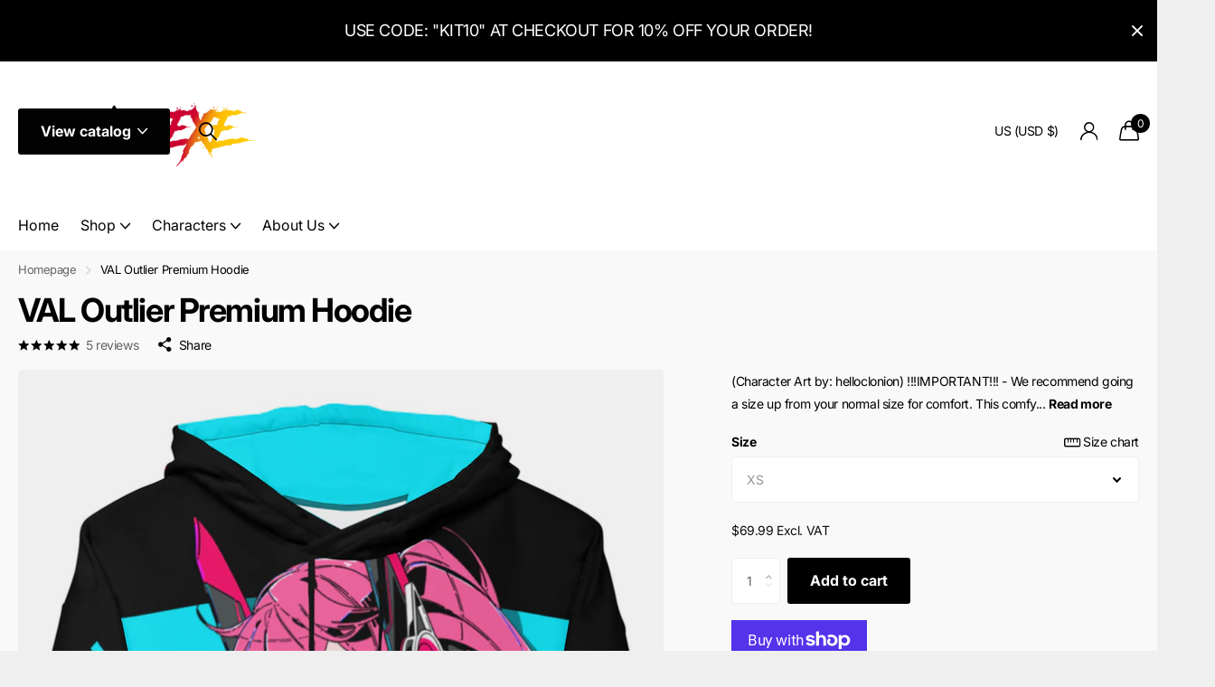

--- FILE ---
content_type: text/html; charset=utf-8
request_url: https://ndcexe.com/products/val-outlaw-premium-hoodie/?section_id=product-item-compact
body_size: -14
content:
<div id="shopify-section-product-item-compact" class="shopify-section">


<li class="product-card 
  
  text-center
  
  
  update-variants dynamic-quickshop
  
  "
  
  style="font-size: 14px; --price_fz: 14px; --main_fz: 14px; --btn_fz: 14px;"
  ><figure class="img-multiply-bg">
      
<a href="/products/val-outlaw-premium-hoodie">
            <picture>
              <img
                src="//ndcexe.com/cdn/shop/products/all-over-print-unisex-hoodie-white-front-641f72faaaa79.jpg?crop=center&height=936&v=1679782660&width=645"srcset="//ndcexe.com/cdn/shop/products/all-over-print-unisex-hoodie-white-front-641f72faaaa79.jpg?crop=center&height=624&v=1679782660&width=430 1x, //ndcexe.com/cdn/shop/products/all-over-print-unisex-hoodie-white-front-641f72faaaa79.jpg?crop=center&height=936&v=1679782660&width=645 2x"width="430"
                height="624"
                alt="VAL Outlier Premium Hoodie"
                loading="lazy"
                class="filled"
              >
            </picture>
            
          </a>
</figure><div>
<h3 class="p0"><a href="/products/val-outlaw-premium-hoodie">VAL Outlier Premium Hoodie</a></h3><p class="price">$69.99
</p><div class="static">



    
</div>
</li>
</div>

--- FILE ---
content_type: text/css
request_url: https://ndcexe.com/cdn/shop/t/7/assets/screen-settings.css?v=98755439495344378331759333318
body_size: 5119
content:
@font-face{font-family:Inter;font-weight:700;font-style:normal;font-display:swap;src:url(//ndcexe.com/cdn/fonts/inter/inter_n7.02711e6b374660cfc7915d1afc1c204e633421e4.woff2?h1=bmRjZXhlLmNvbQ&h2=bm9kcmVzc2NvZGVleGUuYWNjb3VudC5teXNob3BpZnkuY29t&hmac=64c5e8d13378d0781ec8c718db6309f62b8273a24d311595d0e3701edbc7f3f0) format("woff2"),url(//ndcexe.com/cdn/fonts/inter/inter_n7.6dab87426f6b8813070abd79972ceaf2f8d3b012.woff?h1=bmRjZXhlLmNvbQ&h2=bm9kcmVzc2NvZGVleGUuYWNjb3VudC5teXNob3BpZnkuY29t&hmac=51cb7c9bf02a564c425a973afebdd112b4678493b87c6858c89d4320ffed6b75) format("woff")}@font-face{font-family:Merriweather;font-weight:300;font-style:normal;font-display:swap;src:url(//ndcexe.com/cdn/fonts/merriweather/merriweather_n3.8efef2c2243446146bbec5861b8d971319141ed0.woff2?h1=bmRjZXhlLmNvbQ&h2=bm9kcmVzc2NvZGVleGUuYWNjb3VudC5teXNob3BpZnkuY29t&hmac=270708d23b9b85134646773606a94bc6ee6d6a01e1fc740abbfc2dc6e87c1f74) format("woff2"),url(//ndcexe.com/cdn/fonts/merriweather/merriweather_n3.7c74617d1442a7324436bf598f2e8d3f9a77c046.woff?h1=bmRjZXhlLmNvbQ&h2=bm9kcmVzc2NvZGVleGUuYWNjb3VudC5teXNob3BpZnkuY29t&hmac=6cbf2a581124603affcbdfef3abf089749dabf47c76a6f4b09eec7ca0e27fc07) format("woff")}@font-face{font-family:Inter;font-weight:100;font-style:normal;font-display:swap;src:url(//ndcexe.com/cdn/fonts/inter/inter_n1.d6922fc1524d5070cfbded04544fe03b84246904.woff2?h1=bmRjZXhlLmNvbQ&h2=bm9kcmVzc2NvZGVleGUuYWNjb3VudC5teXNob3BpZnkuY29t&hmac=0f7cadf155eaf330451e7f1ac14310d1e9a9ca428c6f331075a40e958cd8ba70) format("woff2"),url(//ndcexe.com/cdn/fonts/inter/inter_n1.4a488d8300a3cf27d2b5e3a3b05110d1df51da98.woff?h1=bmRjZXhlLmNvbQ&h2=bm9kcmVzc2NvZGVleGUuYWNjb3VudC5teXNob3BpZnkuY29t&hmac=83d8919e2a029e73f0fa51cff0d918240971ddba0cae6d907438d575c1aa25b3) format("woff")}@font-face{font-family:Inter;font-weight:200;font-style:normal;font-display:swap;src:url(//ndcexe.com/cdn/fonts/inter/inter_n2.63379874490a31b1ac686c7c9582ebe8c6a05610.woff2?h1=bmRjZXhlLmNvbQ&h2=bm9kcmVzc2NvZGVleGUuYWNjb3VudC5teXNob3BpZnkuY29t&hmac=520f3928d7588d7df692566412f0f1090bb9d487bd15563040f7c722664e0932) format("woff2"),url(//ndcexe.com/cdn/fonts/inter/inter_n2.f9faac0477da33ae7acd0ad3758c9bcf18cab36b.woff?h1=bmRjZXhlLmNvbQ&h2=bm9kcmVzc2NvZGVleGUuYWNjb3VudC5teXNob3BpZnkuY29t&hmac=113b33cd0ade265ec786de8bba2220d59c0935fa9a638bf75965f93fa50cea25) format("woff")}@font-face{font-family:Inter;font-weight:300;font-style:normal;font-display:swap;src:url(//ndcexe.com/cdn/fonts/inter/inter_n3.6faba940d2e90c9f1c2e0c5c2750b84af59fecc0.woff2?h1=bmRjZXhlLmNvbQ&h2=bm9kcmVzc2NvZGVleGUuYWNjb3VudC5teXNob3BpZnkuY29t&hmac=babc18a6143afa4b25574ef65e3a77759ea7bad38e2f7c938cbe0515ff9ec44f) format("woff2"),url(//ndcexe.com/cdn/fonts/inter/inter_n3.413aa818ec2103383c4ac7c3744c464d04b4db49.woff?h1=bmRjZXhlLmNvbQ&h2=bm9kcmVzc2NvZGVleGUuYWNjb3VudC5teXNob3BpZnkuY29t&hmac=104c17651dc58cea5bf44e7632b584a4f52a807442f47045ca99c5ac8c12fe2a) format("woff")}@font-face{font-family:Inter;font-weight:400;font-style:normal;font-display:swap;src:url(//ndcexe.com/cdn/fonts/inter/inter_n4.b2a3f24c19b4de56e8871f609e73ca7f6d2e2bb9.woff2?h1=bmRjZXhlLmNvbQ&h2=bm9kcmVzc2NvZGVleGUuYWNjb3VudC5teXNob3BpZnkuY29t&hmac=d3c465df51d3435ebf9402af11767be30801ac54e7ab2da4a027c48574c4dc7f) format("woff2"),url(//ndcexe.com/cdn/fonts/inter/inter_n4.af8052d517e0c9ffac7b814872cecc27ae1fa132.woff?h1=bmRjZXhlLmNvbQ&h2=bm9kcmVzc2NvZGVleGUuYWNjb3VudC5teXNob3BpZnkuY29t&hmac=c27bf3c5fa4e83b11ee3be57e73b0714d8a7128821c0d55d0d5da93cce2ef980) format("woff")}@font-face{font-family:Inter;font-weight:500;font-style:normal;font-display:swap;src:url(//ndcexe.com/cdn/fonts/inter/inter_n5.d7101d5e168594dd06f56f290dd759fba5431d97.woff2?h1=bmRjZXhlLmNvbQ&h2=bm9kcmVzc2NvZGVleGUuYWNjb3VudC5teXNob3BpZnkuY29t&hmac=5804dcaebaf3c80f0b1e412870b3648650a295a3bff52a7ba29c103366386d43) format("woff2"),url(//ndcexe.com/cdn/fonts/inter/inter_n5.5332a76bbd27da00474c136abb1ca3cbbf259068.woff?h1=bmRjZXhlLmNvbQ&h2=bm9kcmVzc2NvZGVleGUuYWNjb3VudC5teXNob3BpZnkuY29t&hmac=243cb9924aec509022a0f2b455d151acee26f6bd82d33fa4f4294f5a07e8415f) format("woff")}@font-face{font-family:Inter;font-weight:600;font-style:normal;font-display:swap;src:url(//ndcexe.com/cdn/fonts/inter/inter_n6.771af0474a71b3797eb38f3487d6fb79d43b6877.woff2?h1=bmRjZXhlLmNvbQ&h2=bm9kcmVzc2NvZGVleGUuYWNjb3VudC5teXNob3BpZnkuY29t&hmac=654e46c26b67198f8451a635668e9c8a96bf54fdfaa01f64ca12339abe7c9709) format("woff2"),url(//ndcexe.com/cdn/fonts/inter/inter_n6.88c903d8f9e157d48b73b7777d0642925bcecde7.woff?h1=bmRjZXhlLmNvbQ&h2=bm9kcmVzc2NvZGVleGUuYWNjb3VudC5teXNob3BpZnkuY29t&hmac=cb2920135d5db56f450db6de59d6436ebe008d27d4bd45966a5516f97faeda02) format("woff")}@font-face{font-family:Inter;font-weight:700;font-style:normal;font-display:swap;src:url(//ndcexe.com/cdn/fonts/inter/inter_n7.02711e6b374660cfc7915d1afc1c204e633421e4.woff2?h1=bmRjZXhlLmNvbQ&h2=bm9kcmVzc2NvZGVleGUuYWNjb3VudC5teXNob3BpZnkuY29t&hmac=64c5e8d13378d0781ec8c718db6309f62b8273a24d311595d0e3701edbc7f3f0) format("woff2"),url(//ndcexe.com/cdn/fonts/inter/inter_n7.6dab87426f6b8813070abd79972ceaf2f8d3b012.woff?h1=bmRjZXhlLmNvbQ&h2=bm9kcmVzc2NvZGVleGUuYWNjb3VudC5teXNob3BpZnkuY29t&hmac=51cb7c9bf02a564c425a973afebdd112b4678493b87c6858c89d4320ffed6b75) format("woff")}@font-face{font-family:Inter;font-weight:800;font-style:normal;font-display:swap;src:url(//ndcexe.com/cdn/fonts/inter/inter_n8.d15c916037fee1656886aab64725534609d62cc8.woff2?h1=bmRjZXhlLmNvbQ&h2=bm9kcmVzc2NvZGVleGUuYWNjb3VudC5teXNob3BpZnkuY29t&hmac=8a1ecf6bc206100198a2c8f3a521181442d74e04096d182767eeb256974fb989) format("woff2"),url(//ndcexe.com/cdn/fonts/inter/inter_n8.c88637171fecf10ab2d88c89dbf06f41a1ae8be5.woff?h1=bmRjZXhlLmNvbQ&h2=bm9kcmVzc2NvZGVleGUuYWNjb3VudC5teXNob3BpZnkuY29t&hmac=5234d5933fe15b267f28e0ccfc4a6804cfdf947a6275024d4abd2900d88835e2) format("woff")}@font-face{font-family:Inter;font-weight:900;font-style:normal;font-display:swap;src:url(//ndcexe.com/cdn/fonts/inter/inter_n9.5eeac4b640934cb12c98bb58e5b212c8a842a731.woff2?h1=bmRjZXhlLmNvbQ&h2=bm9kcmVzc2NvZGVleGUuYWNjb3VudC5teXNob3BpZnkuY29t&hmac=52d18acbb9d39663f056cde123d36b9e9dca61559e596a3ee5bc64a9c22d1f77) format("woff2"),url(//ndcexe.com/cdn/fonts/inter/inter_n9.a68b28f7e46ea1faab81e409809ee4919dd6e3f0.woff?h1=bmRjZXhlLmNvbQ&h2=bm9kcmVzc2NvZGVleGUuYWNjb3VudC5teXNob3BpZnkuY29t&hmac=4e4b9c3126a688200a2b425d165954492cac93809c9642fb90efae35c14f1182) format("woff")}@font-face{font-family:Merriweather;font-weight:300;font-style:normal;font-display:swap;src:url(//ndcexe.com/cdn/fonts/merriweather/merriweather_n3.8efef2c2243446146bbec5861b8d971319141ed0.woff2?h1=bmRjZXhlLmNvbQ&h2=bm9kcmVzc2NvZGVleGUuYWNjb3VudC5teXNob3BpZnkuY29t&hmac=270708d23b9b85134646773606a94bc6ee6d6a01e1fc740abbfc2dc6e87c1f74) format("woff2"),url(//ndcexe.com/cdn/fonts/merriweather/merriweather_n3.7c74617d1442a7324436bf598f2e8d3f9a77c046.woff?h1=bmRjZXhlLmNvbQ&h2=bm9kcmVzc2NvZGVleGUuYWNjb3VudC5teXNob3BpZnkuY29t&hmac=6cbf2a581124603affcbdfef3abf089749dabf47c76a6f4b09eec7ca0e27fc07) format("woff")}@font-face{font-family:Merriweather;font-weight:400;font-style:normal;font-display:swap;src:url(//ndcexe.com/cdn/fonts/merriweather/merriweather_n4.349a72bc63b970a8b7f00dc33f5bda2ec52f79cc.woff2?h1=bmRjZXhlLmNvbQ&h2=bm9kcmVzc2NvZGVleGUuYWNjb3VudC5teXNob3BpZnkuY29t&hmac=91637f7dea86e0c31e98ae2b1223d0bbef50fb6c49dbf33acf90c728eb5b717d) format("woff2"),url(//ndcexe.com/cdn/fonts/merriweather/merriweather_n4.5a396c75a89c25b516c9d3cb026490795288d821.woff?h1=bmRjZXhlLmNvbQ&h2=bm9kcmVzc2NvZGVleGUuYWNjb3VudC5teXNob3BpZnkuY29t&hmac=749f1263f0af660a2a0da7dfec855c251407ed08aa89e0bd0dc362e9c399e813) format("woff")}@font-face{font-family:Merriweather;font-weight:500;font-style:normal;font-display:swap;src:url(//ndcexe.com/cdn/fonts/merriweather/merriweather_n5.115fee843491d81abb9c9059507874cb55bd8c69.woff2?h1=bmRjZXhlLmNvbQ&h2=bm9kcmVzc2NvZGVleGUuYWNjb3VudC5teXNob3BpZnkuY29t&hmac=0a42c4b286f1af1e59c2c78bb7cdec385c9d6eb6954821c09314699bc44c1faa) format("woff2"),url(//ndcexe.com/cdn/fonts/merriweather/merriweather_n5.f5eab3901bf9b799e13f052e093d390906f24b0c.woff?h1=bmRjZXhlLmNvbQ&h2=bm9kcmVzc2NvZGVleGUuYWNjb3VudC5teXNob3BpZnkuY29t&hmac=566660f105565f636622834f9bbf762154aeb6833b5c8f4f9fe9c2927bef7858) format("woff")}@font-face{font-family:Merriweather;font-weight:600;font-style:normal;font-display:swap;src:url(//ndcexe.com/cdn/fonts/merriweather/merriweather_n6.82bc6d87b680213711c5072b50cd1af8bff284e0.woff2?h1=bmRjZXhlLmNvbQ&h2=bm9kcmVzc2NvZGVleGUuYWNjb3VudC5teXNob3BpZnkuY29t&hmac=e5f96fa901aafa9c44175065c8caafb645255f0af147aa1a47d9fe09e3703d01) format("woff2"),url(//ndcexe.com/cdn/fonts/merriweather/merriweather_n6.cebe20d16fc36d803dd3e0a65f3ba958ff58f417.woff?h1=bmRjZXhlLmNvbQ&h2=bm9kcmVzc2NvZGVleGUuYWNjb3VudC5teXNob3BpZnkuY29t&hmac=822b5319b8cf7f0747a20eee6b4b0021bcb9b19bdc631a202d3283f06229f7ac) format("woff")}@font-face{font-family:Merriweather;font-weight:700;font-style:normal;font-display:swap;src:url(//ndcexe.com/cdn/fonts/merriweather/merriweather_n7.19270b7a7a551caaabc4ca9d96160fde1ff78390.woff2?h1=bmRjZXhlLmNvbQ&h2=bm9kcmVzc2NvZGVleGUuYWNjb3VudC5teXNob3BpZnkuY29t&hmac=49a6501d5a69e9130c2e2b0355c1953cea0f5c6080c48f5ee7d4c9f4c3d63643) format("woff2"),url(//ndcexe.com/cdn/fonts/merriweather/merriweather_n7.cd38b457ece1a89976a4da2d642ece091dc8235f.woff?h1=bmRjZXhlLmNvbQ&h2=bm9kcmVzc2NvZGVleGUuYWNjb3VudC5teXNob3BpZnkuY29t&hmac=544b181cc6041695073079d368537f1d7b99a06c9b36aaef754e96dea16000f1) format("woff")}@font-face{font-family:Merriweather;font-weight:800;font-style:normal;font-display:swap;src:url(//ndcexe.com/cdn/fonts/merriweather/merriweather_n8.db1c18b7a6910c812be7835a8440f66f86ec52dc.woff2?h1=bmRjZXhlLmNvbQ&h2=bm9kcmVzc2NvZGVleGUuYWNjb3VudC5teXNob3BpZnkuY29t&hmac=4614a0f82b08822e0d2425c4c6065c68f477c606b3d2b492d444e811e6151637) format("woff2"),url(//ndcexe.com/cdn/fonts/merriweather/merriweather_n8.4ed7b8905e7457694054307671b44fb56523c335.woff?h1=bmRjZXhlLmNvbQ&h2=bm9kcmVzc2NvZGVleGUuYWNjb3VudC5teXNob3BpZnkuY29t&hmac=4daa039673cb0e93f2235abfda98dd84d2ec6aea774c9e95cfda1323f95e6a58) format("woff")}@font-face{font-family:Merriweather;font-weight:900;font-style:normal;font-display:swap;src:url(//ndcexe.com/cdn/fonts/merriweather/merriweather_n9.d39b172ceda044827996922d8e2836d8e34e6e3d.woff2?h1=bmRjZXhlLmNvbQ&h2=bm9kcmVzc2NvZGVleGUuYWNjb3VudC5teXNob3BpZnkuY29t&hmac=a8916d4716b05bbc3c02e221a37dfaf9d1c0b693ff35ff301211ebe882e3a406) format("woff2"),url(//ndcexe.com/cdn/fonts/merriweather/merriweather_n9.9d9b0920285700810249f3cb1069f9a779117e89.woff?h1=bmRjZXhlLmNvbQ&h2=bm9kcmVzc2NvZGVleGUuYWNjb3VudC5teXNob3BpZnkuY29t&hmac=825ed3e5fe4a8660d3a6f257639073937ca358462582f88e94c70df6b8c0269d) format("woff")}@font-face{font-family:Merriweather;font-weight:300;font-style:italic;font-display:swap;src:url(//ndcexe.com/cdn/fonts/merriweather/merriweather_i3.e75c82fc9e91549a48f2e513ee828317d5e50233.woff2?h1=bmRjZXhlLmNvbQ&h2=bm9kcmVzc2NvZGVleGUuYWNjb3VudC5teXNob3BpZnkuY29t&hmac=e33de188ac5902207a9fa68c5bf2e6dce5089ab3ac7527c62078813cfa018f86) format("woff2"),url(//ndcexe.com/cdn/fonts/merriweather/merriweather_i3.13be80b3085ab27248a13b241ba8c495ad20210a.woff?h1=bmRjZXhlLmNvbQ&h2=bm9kcmVzc2NvZGVleGUuYWNjb3VudC5teXNob3BpZnkuY29t&hmac=ea8dfa25ffc1a4dce60ae47dd9ec4b118e896fe05184f0c9843c166d0d1bc873) format("woff")}@font-face{font-family:Merriweather;font-weight:700;font-style:italic;font-display:swap;src:url(//ndcexe.com/cdn/fonts/merriweather/merriweather_i7.f0c0f7ed3a3954dab58b704b14a01616fb5b0c9b.woff2?h1=bmRjZXhlLmNvbQ&h2=bm9kcmVzc2NvZGVleGUuYWNjb3VudC5teXNob3BpZnkuY29t&hmac=930524d0268076776b977ee1ec1ffdae7845974ce44901424065b9d875145533) format("woff2"),url(//ndcexe.com/cdn/fonts/merriweather/merriweather_i7.0563ab59ca3ecf64e1fcde02f520f39dcec40efd.woff?h1=bmRjZXhlLmNvbQ&h2=bm9kcmVzc2NvZGVleGUuYWNjb3VudC5teXNob3BpZnkuY29t&hmac=13ae43c85d3282e97640e469c8122a5c523002892156eec290d7f361ff994631) format("woff")}@font-face{font-family:i;src:url(//ndcexe.com/cdn/shop/t/7/assets/xclusive.woff2?v=114135017211169713091691178243) format("woff2"),url(//ndcexe.com/cdn/shop/t/7/assets/xclusive.woff?v=136056014305883895201691178243) format("woff");font-display:swap}:root{--secondary_text: var(--white);--secondary_bg: #020202;--secondary_bg_dark: #000000;--secondary_bg_fade: #1c1c1c;--secondary_fg: var(--secondary_text);--secondary_btn_text: #ffffff;--secondary_bg_btn: #000000;--secondary_bg_btn_dark: #000000;--secondary_bg_btn_fade: #1a1a1a;--tertiary_text: #ffffff;--tertiary_bg: #000000;--tertiary_bg_dark: #000000;--tertiary_bg_fade: #1a1a1a;--tertiary_fg: var(--tertiary_text);--quaternary_text: #ffffff;--quaternary_bg: #000000;--quaternary_bg_dark: #000000;--quaternary_bg_fade: #1a1a1a;--quaternary_fg: var(--quaternary_text);--custom_top_search_bg:var(--body_bg);--custom_input_fg: var(--dark);--alert_error: #e93d3d;--alert_valid: rgba(0,0,0,0);--lime: rgba(0,0,0,0);--gallery: #efefef;--sand: #efefef;--product_label_bg: #e5e051;--product_label_bg_dark:#e2dc3b;--product_label_text: #000000;--sale_label_bg: #e93d3d;--sale_label_bg_dark: #e62626;--sale_label_text: #ffffff;--product_label_bg_custom: #000000;--product_label_text_custom: #ffffff;--positive_bg: rgba(0,0,0,0);--positive_bg_dark: rgba(0, 0, 0, 0);--positive_fg: var(--white);--price_color: #0e0e0e;--price_color_old: #64cd82;--primary_text: var(--black);--primary_text_h: var(--black);--primary_text_rgba: rgb(0, 0, 0);--body_bg: #f9f9f9;--breadcrumbs_fz: 13px;--main_ff_h: Inter, sans-serif;--main_fw_h: 700;--main_fw_h_strong: 700;--main_fw_bold: var(--main_fw_strong);--main_fs_h: normal;--main_ls_h: -.04em;--main_tt_h: none;--main_lh_h: 1.15;--main_ff: var(--main_ff_h);--main_fs: var(--main_fs_h);--main_tt: var(--main_tt_h);--main_fw: 400;--main_fw_strong: 700;--main_ls: -.03em;--main_lh: 1.8;--main_fz: 14px;--main_h1: 60px;--main_h2: 36px;--main_h3: 30px;--main_h4: 20px;--main_h_small: 16px;--mob_h1: 30px;--mob_h2: 24px;--mob_h3: 20px;--mob_h4: 18px;--mob_h5: 16px;--mob_h_small: 16px;--mob_fz: 14px;--btn_fz_mob: 14px;--btn_ff: var(--main_ff_h);--btn_fs: var(--main_fs_h);--btn_fw: 700;--btn_fz: 16px;--btn_tt: initial;--btn_ls: 0em;--btn_bd: 1px;--btn_br: 3px;--btn_pv: 16px;--btn_ph: 25px;--price_ff: var(--main_ff_h);--price_fs: var(--main_fs_h);--price_fw: 400;--b2p: 4px;--glw: 1600px;--ratio: 1.45}.l4pr{--ratio: 1.45}@media only screen and (max-width: 760px){:root{--main_mr: 20px;--size_70_f: 12vw;--main_fz: var(--mob_fz);--btn_fz: var(--btn_fz_mob);--main_h_small: var(--size_13_f);--main_h1: var(--mob_h1);--main_h2: var(--mob_h2);--main_h3: var(--mob_h3);--main_h4: var(--mob_h4);--main_h5: var(--mob_h5);--main_h6: var(--mob_h6);--main_lead: var(--mob_lead)}}:root{--white: #FFFFFF;--white_bg: var(--white);--white_bg_dark: #f2f2f2;--white_bg_var: var(--white_bg);--white_fg: var(--black);--white_pl: #1a1a1a;--white_btn_bg: var(--accent_bg);--white_btn_bg_dark: #000000;--white_btn_fg: var(--accent_fg);--black: #000000;--black_bg: var(--black);--black_bg_dark: #000000;--black_bg_var: #0d0d0d;--black_fg: var(--white);--black_pl: #ffffff;--black_btn_bg: var(--accent_bg);--black_btn_bg_dark: #000000;--black_btn_fg: var(--accent_fg);--light: #efefef;--light_bg: var(--light);--light_bg_dark: #e2e2e2;--light_bg_var: #e2e2e2;--light_fg: var(--black);--light_pl: #1a1a1a;--light_btn_bg: var(--accent_bg);--light_btn_bg_dark: #000000;--light_btn_fg: var(--accent_fg);--light_2: #e5e051;--light_2_bg: var(--light_2);--light_2_bg_dark: #e2dc3b;--light_2_bg_var: #e2dc3b;--light_2_fg: var(--black);--light_2_pl: #1a1a1a;--light_2_btn_bg: var(--dark);--light_2_btn_bg_dark:#515151;--light_2_btn_fg: var(--accent_fg);--accent: #020202;--accent_bg: var(--accent);--accent_bg_dark: #000000;--accent_bg_var: #000000;--accent_fg: var(--white);--accent_pl: #ffffff;--accent_btn_bg: var(--accent_fg);--accent_btn_bg_dark: #ededed;--accent_btn_fg: var(--accent_bg);--dark: #636363;--dark_bg: var(--dark);--dark_bg_dark: #565656;--dark_bg_var: #707070;--dark_fg: var(--white);--dark_pl: #ffffff;--dark_btn_bg: var(--accent_bg);--dark_btn_bg_dark: #000000;--dark_btn_fg: var(--accent_fg);--light_gradient: linear-gradient(120deg, rgba(244, 244, 244, 1), rgba(239, 179, 76, .51) 100%);--light_gradient_bg: var(--light_gradient);--light_btn_bg_dark: rgb(226, 226, 226);--dark_gradient: linear-gradient(320deg, rgba(232, 74, 147, 1) 4%, rgba(239, 179, 76, 1) 100%);--dark_gradient_bg: var(--dark_gradient);--dark_btn_bg_dark: rgb(228, 42, 128)}[class^=palette-white],[data-active-content*=palette-white]{--primary_bg: var(--white_bg);--primary_text: var(--white_fg);--secondary_btn_text: var(--white_btn_fg);--secondary_bg_btn: var(--white_btn_bg);--secondary_bg_btn_dark: var(--white_btn_bg_dark)}[class^=palette-black],[data-active-content*=palette-black]{--primary_bg: var(--black_bg);--primary_text: var(--black_fg);--secondary_btn_text: var(--black_btn_fg);--secondary_bg_btn: var(--black_btn_bg);--secondary_bg_btn_dark: var(--black_btn_bg_dark)}[class^=palette-light],[data-active-content*=palette-light]{--primary_bg: var(--light_bg);--primary_text: var(--light_fg);--secondary_btn_text: var(--light_btn_fg);--secondary_bg_btn: var(--light_btn_bg);--secondary_bg_btn_dark: var(--light_btn_bg_dark)}[class^=palette-light_2],[data-active-content*=palette-light_2]{--primary_bg: var(--light_2_bg);--primary_text: var(--light_2_fg);--secondary_btn_text: var(--light_2_btn_fg);--secondary_bg_btn: var(--light_2_btn_bg);--secondary_bg_btn_dark: var(--light_2_btn_bg_dark)}[class^=palette-accent],[data-active-content*=palette-accent]{--primary_bg: var(--accent_bg);--primary_text: var(--accent_fg);--secondary_btn_text: var(--accent_btn_fg);--secondary_bg_btn: var(--accent_btn_bg);--secondary_bg_btn_dark: var(--accent_btn_bg_dark)}[class^=palette-dark],[data-active-content*=palette-dark]{--primary_bg: var(--dark_bg);--primary_text: var(--dark_fg);--secondary_btn_text: var(--dark_btn_fg);--secondary_bg_btn: var(--dark_btn_bg);--secondary_bg_btn_dark: var(--dark_btn_bg_dark)}.palette-light_gradient,[data-active-content*=palette-light_gradient]{--primary_bg: var(--light_gradient_bg)}.palette-dark_gradient,[data-active-content*=palette-dark_gradient]{--primary_bg: var(--dark_gradient_bg)}[class*=button-palette-white],[data-active-content*=button-palette-white]{--secondary_bg: var(--white_bg);--secondary_btn_text: var(--white_fg);--secondary_bg_btn: var(--white_bg);--secondary_bg_btn_dark: var(--white_bg_dark)}[class*=button-palette-black],[data-active-content*=button-palette-black]{--secondary_bg: var(--black_bg);--secondary_btn_text: var(--black_fg);--secondary_bg_btn: var(--black_bg);--secondary_bg_btn_dark: var(--black_bg_dark)}[class*=button-palette-light],[data-active-content*=button-palette-light]{--secondary_bg: var(--light_bg);--secondary_btn_text: var(--light_fg);--secondary_bg_btn: var(--light_bg);--secondary_bg_btn_dark: var(--light_bg_dark)}[class*=button-palette-light_2],[data-active-content*=button-palette-light_2]{--secondary_bg: var(--light_2_bg);--secondary_btn_text: var(--light_2_fg);--secondary_bg_btn: var(--light_2_bg);--secondary_bg_btn_dark: var(--light_2_bg_dark)}[class*=button-palette-accent],[data-active-content*=button-palette-accent]{--secondary_bg: var(--accent_bg);--secondary_btn_text: var(--accent_fg);--secondary_bg_btn: var(--accent_bg);--secondary_bg_btn_dark: var(--accent_bg_dark)}[class*=button-palette-dark],[data-active-content*=button-palette-dark]{--secondary_bg: var(--dark_bg);--secondary_btn_text: var(--dark_fg);--secondary_bg_btn: var(--dark_bg);--secondary_bg_btn_dark: var(--dark_bg_dark)}[class*=button-palette-buy_button],[data-active-content*=button-palette-buy_button]{--secondary_bg: var(--tertiary_bg);--secondary_btn_text: var(--tertiary_text);--secondary_bg_btn: var(--tertiary_bg);--secondary_bg_btn_dark: var(--dark_bg_dark)}[class*=text-palette-white],[data-active-content*=text-palette-white]{--primary_text: var(--white_bg)}[class*=text-palette-black],[data-active-content*=text-palette-black]{--primary_text: var(--black_bg)}[class*=text-palette-light],[data-active-content*=text-palette-light]{--primary_text: var(--light_bg)}[class*=text-palette-light_2],[data-active-content*=text-palette-light_2]{--primary_text: var(--light_2_bg)}[class*=text-palette-accent],[data-active-content*=text-palette-accent]{--primary_text: var(--accent_bg)}[class*=text-palette-dark],[data-active-content*=text-palette-dark]{--primary_text: var(--dark_bg)}[class*=text-palette-light_gradient],[data-active-content*=text-palette-light_gradient]{--primary_text: var(--light_gradient_bg)}[class*=text-palette-dark_gradient],[data-active-content*=text-palette-dark_gradient]{--primary_text: var(--dark_gradient)}[class*=text-palette-light_gradient],[data-active-content*=text-palette-light_gradient],[class*=text-palette-dark_gradient],[data-active-content*=text-palette-dark_gradient]{background:var(--primary_text);background-clip:text;-webkit-background-clip:text;text-fill-color:transparent;-webkit-text-fill-color:transparent}[class*=text-palette-],[data-active-content*=text-palette-]{--headings_text: var(--primary_text);--primary_text_h: var(--primary_text)}:not(button)[class*=button-palette-]{color:var(--secondary_bg)}[class^=palette-],[data-active-content*=palette-]{--secondary_bg_btn_fade: var(--secondary_bg_btn_dark);--second_btn_bg_fade: var(--second_btn_bg_dark);--headings_text: var(--primary_text)}.l4sc.strong[class*=button-palette] [class*=icon-]{color:var(--secondary_btn_text)}#root [class*=button-palette-] button[disabled]:before,#root [class*=button-palette-] button.disabled:before{--secondary_bg_fade: var(--secondary_bg_btn_dark)}.preorder-button{--secondary_btn_text: #ffffff;--secondary_bg_btn: #000000;--secondary_bg_btn_dark: #000000;--secondary_bg_btn_fade: #1a1a1a}#content>*:not([id$=main-404],[id$=main-collection]){position:relative;z-index:0}.module-color-palette[class^=palette-] .img-overlay,#background.module-color-palette[class^=palette-] .img-overlay{background:var(--primary_bg)}.module-color-palette[class^=palette-] h1,.module-color-palette[class^=palette-] h2,.module-color-palette[class^=palette-] h3,.module-color-palette[class^=palette-] h4,.module-color-palette[class^=palette-] h5,.module-color-palette[class^=palette-] h6{color:var(--headings_text)}.module-color-palette[class^=palette-]~.content h1,.module-color-palette[class^=palette-]~.content h2,.module-color-palette[class^=palette-]~.content h3,.module-color-palette[class^=palette-]~.content h4,.module-color-palette[class^=palette-]~.content h5,.module-color-palette[class^=palette-]~.content h6{color:var(--headings_text)}.module-color-palette[class^=palette-],.module-color-palette[class^=palette-] .swiper-button-next,.module-color-palette[class^=palette-] .swiper-button-prev{color:var(--primary_text)}.module-color-palette[class^=palette-]:before{background:var(--primary_bg)}[class^=palette-] button:not(.loading),[class^=palette-] input[type=button],[class^=palette-] input[type=reset],[class^=palette-] input[type=submit],[class^=palette-] .link-btn a:not(.loading){color:var(--secondary_btn_text)}[data-active-content*=palette-] .swiper-custom-pagination,[data-active-content*=palette-] .play-pause{color:var(--primary_text)}.m6bx[class^=palette-]>p,.m6bx[class^=palette-]>h2,.m6bx[class^=palette-] a,.m6bx[class^=palette-]>strong,.m6bx[class^=palette-]>em,.m6bx[class^=palette-]>ul{color:var(--primary_text)}.m6bx[class^=palette-] .l4cn.box a{color:var(--dark_bg)}.m6bx[class^=palette-]:before{background:var(--primary_bg)}.m6bx[class^=palette-].overlay:before{border:none}[data-whatin=mouse] .m6bx[class^=palette-] .l4cn li a:hover{color:var(--accent)}.m6as[class^=palette-]:before{background:var(--primary_bg)}.m6wd[class^=palette-]:not(.palette-white):not(.palette-light):not(.palette-light_2) .l4cu.box li>span:before{background:var(--white)}.m6wd[class^=palette-].numbers-accent .l4cu li>span{color:var(--accent)}.m6wd[class^=palette-] .l4ts.box li,.m6wd[class^=palette-] .l4ts.box .li{color:var(--black)}.m6wd[class^=palette-] .r6rt .rating>* .fill{background:none}.m6wd[class^=palette-] .l4ts .r6rt .rating>* .fill{color:var(--accent)}.l4ft.hover-out li[class^=palette-]:before{background:none}.l4al li[class^=palette-]:before{background:var(--primary_bg)}.l4al li[class^=palette-]:not(.palette-white):before{border-width:0}.m6bx.inline[class^=palette-]:not(.palette-white):before{border-width:0}select,.bv_atual,select:focus,#root .f8sr select,#root .f8sr select:focus{background-image:url("data:image/svg+xml,%3Csvg xmlns='http://www.w3.org/2000/svg' viewBox='0 0 9 5.7' style='enable-background:new 0 0 9 5.7' xml:space='preserve'%3E%3Cpath d='M8.4.2C8.2.1 8 0 7.8 0s-.3.1-.5.2L4.5 3 1.7.2C1.5.1 1.4 0 1.2 0S.8.1.6.2L.2.6C.1.8 0 1 0 1.2s.1.4.2.5L4 5.5c.1.1.3.2.5.2s.4-.1.5-.2l3.8-3.8c.1-.1.2-.3.2-.5S8.9.8 8.8.6L8.4.2z' style='fill:%23000000'/%3E%3C/svg%3E")}label span.text-end.hidden,#root span.f8pr-pickup.hidden{display:none}.image-compare figure{width:100%}@media only screen and (max-width: 62.5em){#root .l4ft.mobile-compact li:not(:first-child){border-left-width:var(--dist_a)}}[data-whatin=mouse] .l4cl .li:hover figure picture~picture{display:block}.l4ft figure video{transition-property:all;transition-duration:.4s;transition-timing-function:cubic-bezier(.4,0,.2,1);transition-delay:0s}#nav-bar.text-justify>ul>li.show-all,#nav.text-justify>ul>li.show-all{position:absolute;left:var(--lar0);right:var(--l0ra);top:0}@media only screen and (max-width: 47.5em){.mob-h1{font-size:var(--mob_h1)}.mob-h2{font-size:var(--mob_h2)}.mob-h3{font-size:var(--mob_h3)}.mob-h4{font-size:var(--mob_h4)}.mob-h5{font-size:var(--mob_h5)}}body,textarea,input,select,option{text-transform:var(--main_tt)}.ff-primary,.ff-primary-digit .simply-amount,.l4ft li>.content .ff-primary{font-family:Inter,sans-serif;text-transform:none;font-weight:var(--main_fw_h);font-style:normal;--main_fw_strong: var(--main_fw_h_strong);letter-spacing:-.04em}.ff-secondary,.ff-secondary-digit .simply-amount,.l4ft li>.content .ff-secondary{font-family:Merriweather,serif;text-transform:none;font-style:normal;--main_fw_strong: 700;letter-spacing:-.02em}.fw-100,.l4ft li>.content .fw-100{font-weight:100}.fw-200,.l4ft li>.content .fw-200{font-weight:200}.fw-300,.l4ft li>.content .fw-300{font-weight:300}.fw-400,.l4ft li>.content .fw-400{font-weight:400}.fw-500,.l4ft li>.content .fw-500{font-weight:500}.fw-600,.l4ft li>.content .fw-600{font-weight:600}.fw-700,.l4ft li>.content .fw-700{font-weight:700}.fw-800,.l4ft li>.content .fw-800{font-weight:800}.fw-900,.l4ft li>.content .fw-900{font-weight:900}.l4al.l4al-trustbadge img,.l4al.l4al-trustbadge svg{max-height:unset!important;width:85px}.l4ca.compact section{width:100%}@media only screen and (max-width: 47.5em){#root figure .link-btn.visible.mobile-text-end{-webkit-justify-content:flex-end;justify-content:flex-end}}.m6fr article.p0{padding-top:0;padding-bottom:0}.m6as.overlay.size-xl{--mih: 700px}@media only screen and (max-width: 760px){#root .l4ne.wide li{width:100%}}@media only screen and (max-width: 1000px){#nav .m6cn{font-weight:400}}@media only screen and (min-width: 47.5em){.shopify-section-footer>div>.follow-on-shop{margin-left:30px}}.form-m-14>p{margin-bottom:14px}.l4ne h3,.l4ne h3>a{-webkit-hyphens:inherit;hyphens:inherit}.pickup.hidden{display:none}.l4cl .r6rt .rating-label,.l4in .r6rt .rating-label,.n6br li a,.l4rv .spr-review-footer a,.l4ne h3 .small{opacity:.6}.l4rv .spr-review-header-byline,.l4dr .r6rt .rating-label{color:var(--primary_text);opacity:.6}#root .datepicker-input{background-size:auto max(18px,calc(var(--input_h) - var(--main_fz) * 4))}.input-range{--custom_input_pl: var(--custom_input_fg)}.s1tt{margin-left:-14px}.f8pr .check.hidden{display:none}[data-whatin] .recommendation-modal__container h1,[data-whatin] .recommendation-modal__container h2,[data-whatin] .recommendation-modal__container h3,[data-whatin] .recommendation-modal__container h4,[data-whatin] .recommendation-modal__container h5,[data-whatin] .recommendation-modal__container h6,[data-whatin] .recommendation-modal__message,html .recommendation-modal__message{font-size:var(--main_h5)!important}
/*# sourceMappingURL=/cdn/shop/t/7/assets/screen-settings.css.map?v=98755439495344378331759333318 */


--- FILE ---
content_type: text/javascript
request_url: https://cdn.shopify.com/extensions/019a2def-1c69-7684-85e0-1bbdf4457560/shpf-app-cart-button-21/assets/main.min.js
body_size: 547
content:
document.addEventListener("DOMContentLoaded",(function(event){let config=null;if(typeof boostandsales_animate_button_config!=="undefined"){config=boostandsales_animate_button_config}else{return}let button_add_to_cart=document.querySelector('form[action="/cart/add"] button[type="submit"], '+'form[action="/cart/add"] input[type="submit"], '+'form[action="/cart/add"] input[type="button"]');let button_buy_now=document.querySelector("shopify-buy-it-now-button button, .shopify-payment-button button");if(!button_add_to_cart&&!button_buy_now){console.error("BAS: Buttons not found");return}function button_style(settings){let style_css={};let style=settings.style;let background=style.background;const backgroundStyles={default:"#000000",color:`#${background.color}`,gradient:`linear-gradient(to bottom, #${background.gradient.color[0]}, #${background.gradient.color[1]})`};if(background.type!=="default"){style_css.background=backgroundStyles[background.type]||style_css.background}const textColorStyles={default:"#FFFFFF",color:`#${style.text_color.color}`};if(style.text_color.type!=="default"){style_css.color=textColorStyles[style.text_color.type]||style_css.color}if(style.border.radius>0){style_css.borderRadius=`${style.border.radius}px`}if(style.border.type==="default"){}else{style_css.borderWidth=style.border.width;style_css.borderColor=`#${style.border.color}`}return style_css}function applyStyle(element,style_css){for(let property in style_css){if(style_css.hasOwnProperty(property)){element.style[property]=style_css[property]}}}function correctBorderRadius(settings){if(settings.style.border.radius>0){if(button_add_to_cart&&settings.animation.addToCart){button_add_to_cart.classList.add("bstandsls-hide-bx-shadow")}if(button_buy_now&&settings.animation.buyNow){button_buy_now.classList.add("bstandsls-hide-bx-shadow")}}}function applyButtonStyles(){correctBorderRadius(config);let style_css=button_style(config);if(button_add_to_cart&&config.animation.addToCart){applyStyle(button_add_to_cart,style_css)}if(button_buy_now&&config.animation.buyNow){applyStyle(button_buy_now,style_css)}}applyButtonStyles();let prefersReducedMotion=false;if(typeof window!=="undefined"&&typeof window.matchMedia==="function"){prefersReducedMotion=window.matchMedia("(prefers-reduced-motion: reduce)").matches}else{console.error("BAS: window undefined or window.matchMedia is not supported")}if(prefersReducedMotion){return}function button_class_name(name,type){let type_list=["animate","sliding","rotating","flippers"];let set_animation_class="";if(type_list.includes(type)){set_animation_class=`animate__animated animate__${name}`}else if(type==="premium"){set_animation_class=`animate-premium-${name}-button`}return set_animation_class}function removeClassesFromString(element,classesToRemoveString){const classesToRemove=classesToRemoveString.split(" ");classesToRemove.forEach((className=>{element.classList.remove(className)}))}function applyAnimation(element,animationClasses,className,button_name){element.addEventListener("mouseenter",(function(){if(animation.hover){element.classList.add(...animationClasses)}}));element.addEventListener("animationend",(function(){animationEnd(element,className,button_name)}));if(config.animation.isEvery){element.classList.add(...animationClasses)}}let animation=config.animation;let className=button_class_name(animation.name,animation.type);const animationClasses=className.split(" ");let animationTimers={};function animationEnd(element,className,button_name){removeClassesFromString(element,className);if(config.animation.isEvery){const elementId=button_name;clearTimeout(animationTimers[elementId]);animationTimers[elementId]=setTimeout((()=>{element.classList.add(...animationClasses)}),config.animation.every*1e3)}}if(animation.addToCart&&button_add_to_cart){applyAnimation(button_add_to_cart,animationClasses,className,"addToCart")}if(animation.buyNow&&button_buy_now){applyAnimation(button_buy_now,animationClasses,className,"buyNow")}let debounceTimer;const observer=new MutationObserver((mutations=>{mutations.forEach((mutation=>{if(mutation.type==="attributes"&&mutation.attributeName==="class"){if(document.body.classList.contains("earlybird__valid")){clearTimeout(debounceTimer);debounceTimer=setTimeout((()=>{button_add_to_cart=document.querySelector('form[action="/cart/add"] button[type="submit"], '+'form[action="/cart/add"] input[type="submit"], '+'form[action="/cart/add"] input[type="button"]');button_buy_now=document.querySelector("shopify-buy-it-now-button button, .shopify-payment-button button");applyButtonStyles();if(animation.addToCart&&button_add_to_cart){applyAnimation(button_add_to_cart,animationClasses,className,"addToCart")}if(animation.buyNow&&button_buy_now){applyAnimation(button_buy_now,animationClasses,className,"buyNow")}}),50)}}}))}));observer.observe(document.body,{attributes:true,attributeFilter:["class"]})}));